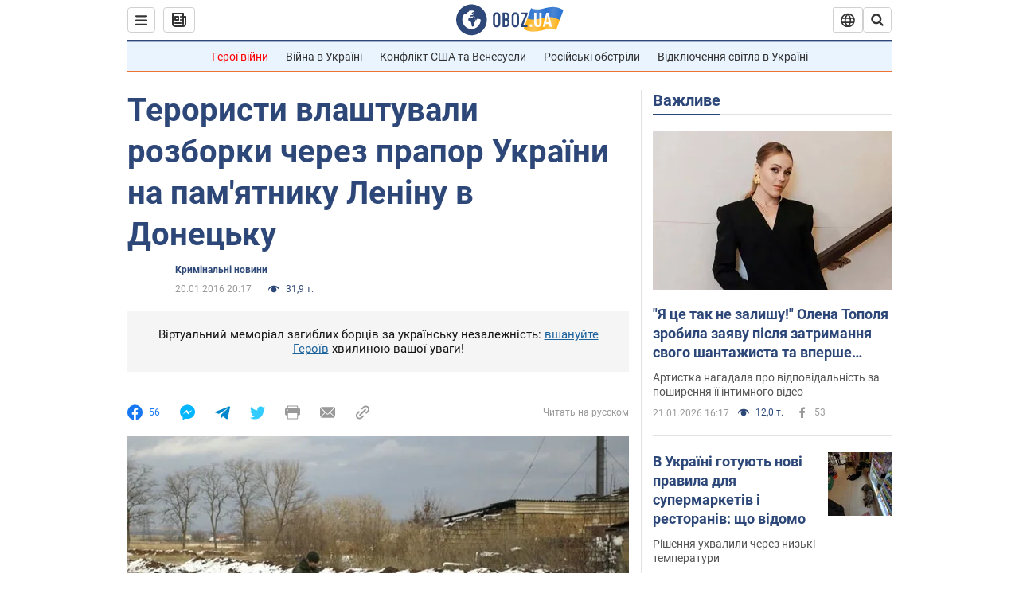

--- FILE ---
content_type: application/x-javascript; charset=utf-8
request_url: https://servicer.idealmedia.io/1418748/1?nocmp=1&sessionId=697119c0-01f63&sessionPage=1&sessionNumberWeek=1&sessionNumber=1&scale_metric_1=64.00&scale_metric_2=256.00&scale_metric_3=100.00&cbuster=1769019840229334045983&pvid=356df301-cac8-4fbe-8f28-31dc8d68544d&implVersion=11&lct=1763555100&mp4=1&ap=1&consentStrLen=0&wlid=741b472d-0769-43ce-bb3d-340ee6adbb16&uniqId=06e2c&niet=4g&nisd=false&evt=%5B%7B%22event%22%3A1%2C%22methods%22%3A%5B1%2C2%5D%7D%2C%7B%22event%22%3A2%2C%22methods%22%3A%5B1%2C2%5D%7D%5D&pv=5&jsv=es6&dpr=1&hashCommit=cbd500eb&apt=2016-01-20T20%3A17%3A00&tfre=3484&w=0&h=1&tl=150&tlp=1&sz=0x1&szp=1&szl=1&cxurl=https%3A%2F%2Fincident.obozrevatel.com%2Fukr%2Fcrime%2F04862-teroristi-vlashtuvali-rozborki-cherez-prapor-ukraini-na-pamyatniku-leninu-v-donetsku.htm&ref=&lu=https%3A%2F%2Fincident.obozrevatel.com%2Fukr%2Fcrime%2F04862-teroristi-vlashtuvali-rozborki-cherez-prapor-ukraini-na-pamyatniku-leninu-v-donetsku.htm
body_size: 902
content:
var _mgq=_mgq||[];
_mgq.push(["IdealmediaLoadGoods1418748_06e2c",[
["champion.com.ua","11963754","1","Сабо назвав майбутню зірку київського Динамо","Екстренер Динамо та збірної України Йожеф Сабо вважає, що нападник \"біло-синіх\" Матвій Пономаренко зможе закріпитися в основному складі команди та має гарне майбутнє","0","","","","GBuuvlTN6zFt8GN7yWd4nR3xoSNjfGHyHlyxCqdumutKLdfngGlto9qxGjRgYmxhJP9NESf5a0MfIieRFDqB_Kldt0JdlZKDYLbkLtP-Q-VDrSlHRe9VLdt1Rl2XvkIo",{"i":"https://s-img.idealmedia.io/n/11963754/45x45/423x0x1075x1075/aHR0cDovL2ltZ2hvc3RzLmNvbS90LzY4NzA0MS80OGQ1ODNmOWFmY2EyMGFlOThmM2FmYTM1MDA2ODIyYy5qcGVn.webp?v=1769019840-7zmw4zmC3Z-xBowOhceSzeN1vKfc_BGT0DS6Kz_vcls","l":"https://clck.idealmedia.io/pnews/11963754/i/1298901/pp/1/1?h=GBuuvlTN6zFt8GN7yWd4nR3xoSNjfGHyHlyxCqdumutKLdfngGlto9qxGjRgYmxhJP9NESf5a0MfIieRFDqB_Kldt0JdlZKDYLbkLtP-Q-VDrSlHRe9VLdt1Rl2XvkIo&utm_campaign=obozrevatel.com&utm_source=obozrevatel.com&utm_medium=referral&rid=5b4e7be4-f6f6-11f0-bfe9-d404e6f97680&tt=Direct&att=3&afrd=296&iv=11&ct=1&gdprApplies=0&muid=q0l01FzHqSoa&st=-300&mp4=1&h2=RGCnD2pppFaSHdacZpvmnsy2GX6xlGXVu7txikoXAu8gNjusZyjGo1rMnMT1hEiOJN4sfajfrDOpom5RVgtfmQ**","adc":[],"sdl":0,"dl":"","category":"Спорт","dbbr":0,"bbrt":0,"type":"e","media-type":"static","clicktrackers":[],"cta":"Читати далі","cdt":"","tri":"5b4ec29d-f6f6-11f0-bfe9-d404e6f97680","crid":"11963754"}],],
{"awc":{},"dt":"desktop","ts":"","tt":"Direct","isBot":1,"h2":"RGCnD2pppFaSHdacZpvmnsy2GX6xlGXVu7txikoXAu8gNjusZyjGo1rMnMT1hEiOJN4sfajfrDOpom5RVgtfmQ**","ats":0,"rid":"5b4e7be4-f6f6-11f0-bfe9-d404e6f97680","pvid":"356df301-cac8-4fbe-8f28-31dc8d68544d","iv":11,"brid":32,"muidn":"q0l01FzHqSoa","dnt":2,"cv":2,"afrd":296,"consent":true,"adv_src_id":39175}]);
_mgqp();
